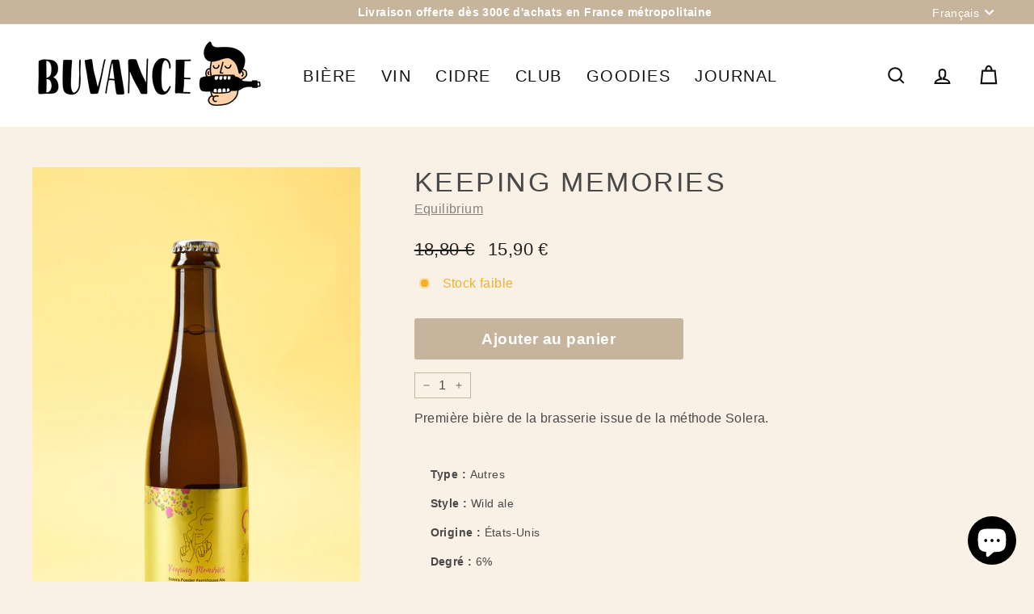

--- FILE ---
content_type: text/html; charset=utf-8
request_url: https://buvance.com/collections/vendors?view=vendor-ajax&q=Equilibrium
body_size: 610
content:


<div class="grid-item grid-product " data-product-handle="equilibrium-keeping-memories" data-product-id="7893660532971">
  <div class="grid-item__content"><div class="grid-product__actions">
<button type="button" class="text-link quick-add-btn js-quick-add-btn"
                      title="Ajouter au panier"
                      tabindex="-1"
                      data-id="43474651545835">
                <span class="btn btn--circle btn--icon">
                  <svg aria-hidden="true" focusable="false" role="presentation" class="icon icon-plus" viewBox="0 0 64 64"><path class="cls-1" d="M32 9v46m23-23H9"/></svg>
                  <span class="icon__fallback-text">Ajouter au panier</span>
                </span>
              </button></div><a href="/collections/vendors/products/equilibrium-keeping-memories" class="grid-item__link">
      <div class="grid-product__image-wrap">
        <div class="grid-product__tags"><div class="grid-product__tag grid-product__tag--sale">
              Bon plan
            </div></div><div style="height: 0; padding-bottom: 150.00000000000003%;">
            <img class="grid-product__image lazyload"
                data-src="//buvance.com/cdn/shop/products/Equilibrium-keepingmemories_{width}x.jpg?v=1666013874"
                data-widths="[360, 540, 720, 900, 1080]"
                data-aspectratio="0.6666666666666666"
                data-sizes="auto"
                alt="">
            <noscript>
              <img class="grid-product__image lazyloaded"
                src="//buvance.com/cdn/shop/products/Equilibrium-keepingmemories_400x.jpg?v=1666013874"
                alt="">
            </noscript>
          </div></div>

      <div class="grid-item__meta">
        <div class="grid-item__meta-main"><div class="grid-product__title">Keeping Memories</div><div class="grid-product__vendor">Equilibrium</div></div>
        <div class="grid-item__meta-secondary">
          <div class="grid-product__price"><span class="visually-hidden">Bon plan</span><span class="grid-product__price--current"><span aria-hidden="true">15,90 €</span>
<span class="visually-hidden">15,90 €</span>
</span><span class="visually-hidden">Prix régulier</span>
              <span class="grid-product__price--original"><span aria-hidden="true">18,80 €</span>
<span class="visually-hidden">18,80 €</span>
</span></div></div>
      </div>
    </a>
  </div>
</div>
<div class="grid-item grid-product " data-product-handle="equilibrium-rho-kinetic-blend-and-madagascar-vanilla" data-product-id="8646743490885">
  <div class="grid-item__content"><div class="grid-product__actions"></div><a href="/collections/vendors/products/equilibrium-rho-kinetic-blend-and-madagascar-vanilla" class="grid-item__link">
      <div class="grid-product__image-wrap">
        <div class="grid-product__tags"><div class="grid-product__tag grid-product__tag--sold-out">
              Épuisé
            </div></div><div style="height: 0; padding-bottom: 150.00000000000003%;">
            <img class="grid-product__image lazyload"
                data-src="//buvance.com/cdn/shop/files/Equilibrium-rho_{width}x.jpg?v=1693313928"
                data-widths="[360, 540, 720, 900, 1080]"
                data-aspectratio="0.6666666666666666"
                data-sizes="auto"
                alt="">
            <noscript>
              <img class="grid-product__image lazyloaded"
                src="//buvance.com/cdn/shop/files/Equilibrium-rho_400x.jpg?v=1693313928"
                alt="">
            </noscript>
          </div></div>

      <div class="grid-item__meta">
        <div class="grid-item__meta-main"><div class="grid-product__title">Rho Kinetic Blend And Madagascar Vanilla</div><div class="grid-product__vendor">Equilibrium</div></div>
        <div class="grid-item__meta-secondary">
          <div class="grid-product__price"><span class="grid-product__price--current"><span aria-hidden="true">27,50 €</span>
<span class="visually-hidden">27,50 €</span>
</span></div></div>
      </div>
    </a>
  </div>
</div>
